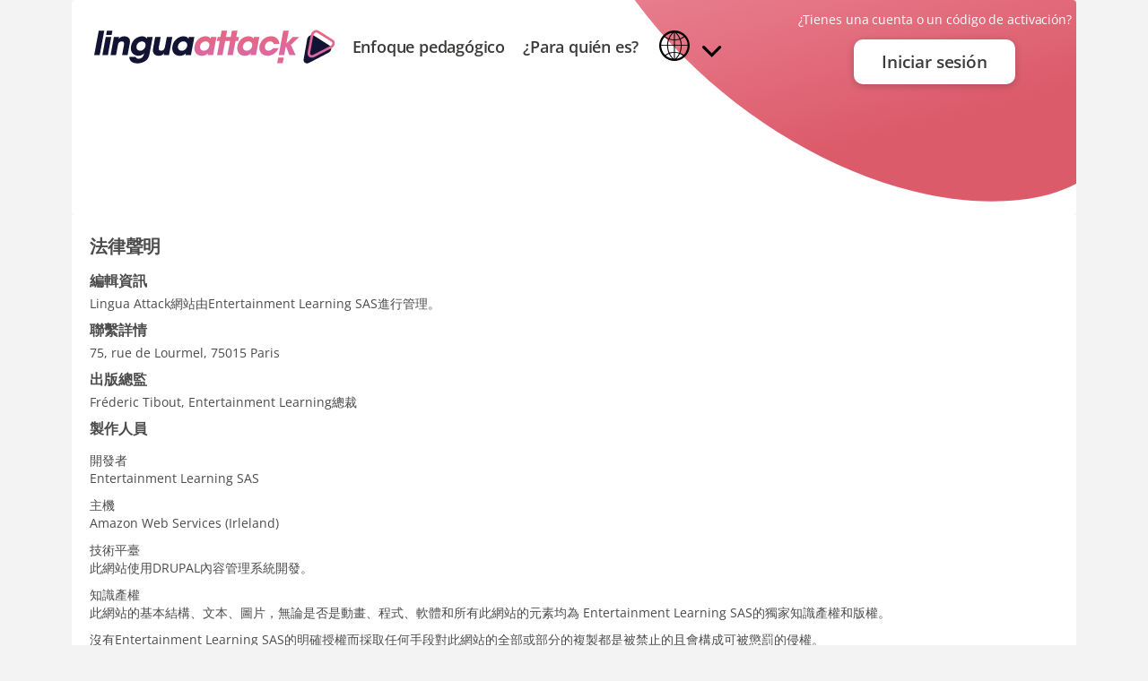

--- FILE ---
content_type: text/html; charset=utf-8
request_url: https://lingua-attack.com/es/node/1579641
body_size: 5773
content:

<!DOCTYPE html>
<html xmlns="http://www.w3.org/1999/xhtml" xml:lang="es" lang="es"  >

  <head>
<meta http-equiv="Content-Type" content="text/html; charset=utf-8" />
    <title>法律聲明 | Lingua Attack</title>
    <meta name="viewport" content="width=device-width, initial-scale=1">
    
<meta http-equiv="x-dns-prefetch-control" content="on" />
<link rel="dns-prefetch" href="//djp7tmjfh8mmh.cloudfront.net" />
<link rel="shortcut icon" type="image/x-icon" href="https://djp7tmjfh8mmh.cloudfront.net/sites/lingua-attack.com/favicon.ico">
<link rel="apple-touch-icon" href="https://djp7tmjfh8mmh.cloudfront.net/sites/all/themes/lingua/assets/domains/lingua-attack.com/apple-touch-icon-180x180.png" />
<meta name="google" content="notranslate">
    <!-- CSS aggregated by CDN module. -->
<link type="text/css" rel="stylesheet" media="screen, all" href="https://djp7tmjfh8mmh.cloudfront.net/sites/default/files/css/cdn_css_87966806e795fec7ab56b536f9d66958.css" />
<!-- CSS aggregated by CDN module. -->
  </head>

  <body class="revamp-2016 not-front not-logged-in page-node node-type-page no-sidebars i18n-es is-lingua node-type-page page-live notranslate body_1579641">
          
  <div class='skip-nav'>
    <a href='#main-content'> Saltar al contenido principal </a>
  </div>
  <!-- Matomo -->
    <script type='text/javascript'>
    var _paq = window._paq || [];
    /* tracker methods like 'setCustomDimension' should be called before 'trackPageView' */
    _paq.push(['trackPageView']);
    _paq.push(['enableLinkTracking']);
    _paq.push(['setDocumentTitle', document.domain + '/' + document.title]);
    (function() {
      var u='https://qioz.matomo.cloud/';
        _paq.push(['setTrackerUrl', u+'matomo.php']);
        _paq.push(['setSiteId', '2']);
    var d=document, g=d.createElement('script'), s=d.getElementsByTagName('script')[0];
    g.type='text/javascript'; g.async=true; g.defer=true; g.src=u+'matomo.js'; s.parentNode.insertBefore(g,s);
    })();
    </script>
    <!-- End Matomo Code -->    
  <div class="of-canvas-wrapper">

      
        <div class="of-canvas-content">
          <div class="js-off-canvas-exit">
          </div>

          <div class="page-wrapper">

            <!-- Header -->
            <!-- NAVIGATION -->
                          <div class="[ container ] c-discover-methods_page">
                <header role="banner" class="c-discover-methods_header">
                  <nav role="navigation" class="[ navbar navbar-default ] [ c-la__nav-wrapper ]">
                    <div class="container-fluid [ c-la__nav-container ]">
                      <!-- Brand and toggle get grouped for better mobile display -->
                      <div class="navbar-header">
                        <a class="navbar-brand" href="/es">
                          <img class="c-la__nav-logo" src="https://djp7tmjfh8mmh.cloudfront.net/sites/all/themes/lingua/assets/lingua-homepage/LA-dark-transparent.svg" alt="Lingua Attack">
                        </a>
                      </div>

                      <!-- Collect the nav links, forms, and other content for toggling -->
                      <div class="c-la-language-dropdown" >
                        <ul class="nav navbar-nav [ c-la-nav__center ]">
                          <li><a class="[ c-la__nav-link ]" href="/es/discover-methods">Enfoque pedagógico</a></li>
                          <li><a class="[ c-la__nav-link ]" href="/es/schools-platform">¿Para quién es?</a></li>
                          <li>
                            <div class="c-annonimous-ls-button">
                              <div id="language-container" class="ls-language-container c-annonimous-language__container">
                                <button title="Selector de idioma" aria-expanded="false" aria-controls="language-select-list-anonymous" class="ls-language-selector [ c-la__language-selector ]" role="button" aria-label="language selector"></button>
                                <div class="ls-language-select-list btn--dropdown__menu" id="language-select-list-anonymous" >
                                  <div>

  <span class="dropdown-menu__container scroll-bar">

  <span class="scroll-bar__content"><span><a class = "change-language " onclick="javascript:change_language('en-EA');return true;" href="/en-EA/node/1579641">English</a></span>
<span><a class = "change-language " onclick="javascript:change_language('id');return true;" href="/id/node/1579641">Bahasa Melayu</a></span>
<span><a class = "change-language " onclick="javascript:change_language('ca');return true;" href="/ca/node/1579641">Català</a></span>
<span><a class = "change-language " onclick="javascript:change_language('cs');return true;" href="/cs/node/1579641">Čeština</a></span>
<span><a class = "change-language " onclick="javascript:change_language('de');return true;" href="/de/node/1579641">Deutsch</a></span>
<span><a class = "change-language current" onclick="javascript:change_language('es');return true;" href="/es/node/1579641">Español</a></span>
<span><a class = "change-language " onclick="javascript:change_language('fr');return true;" href="/fr/node/1579641">Français</a></span>
<span><a class = "change-language " onclick="javascript:change_language('it');return true;" href="/it/node/1579641">Italiano</a></span>
<span><a class = "change-language " onclick="javascript:change_language('hu');return true;" href="/hu/node/1579641">Magyar</a></span>
<span><a class = "change-language " onclick="javascript:change_language('nl');return true;" href="/nl/node/1579641">Nederlands</a></span>
<span><a class = "change-language " onclick="javascript:change_language('pl');return true;" href="/pl/node/1579641">Polski</a></span>
<span><a class = "change-language " onclick="javascript:change_language('pt-br');return true;" href="/pt-BR/node/1579641">Português</a></span>
<span><a class = "change-language " onclick="javascript:change_language('ro');return true;" href="/ro/node/1579641">Română</a></span>
<span><a class = "change-language " onclick="javascript:change_language('sk');return true;" href="/slk/node/1579641">Slovenčina</a></span>
<span><a class = "change-language " onclick="javascript:change_language('tr');return true;" href="/tr/node/1579641">Türkçe</a></span>
<span><a class = "change-language " onclick="javascript:change_language('vi');return true;" href="/vi/node/1579641">Tiếng Việt</a></span>
<span><a class = "change-language " onclick="javascript:change_language('ar');return true;" href="/ar/node/1579641">العربية</a></span>
<span><a class = "change-language " onclick="javascript:change_language('el');return true;" href="/el/node/1579641">Ελληνικά</a></span>
<span><a class = "change-language " onclick="javascript:change_language('bg');return true;" href="/bg/node/1579641">Български</a></span>
<span><a class = "change-language " onclick="javascript:change_language('ru');return true;" href="/ru/node/1579641">Русский</a></span>
<span><a class = "change-language " onclick="javascript:change_language('uk');return true;" href="/uk/node/1579641">Українська</a></span>
<span><a class = "change-language " onclick="javascript:change_language('zh-hans');return true;" href="/zh-hans/node/1579641">简体中文</a></span>
<span><a class = "change-language " onclick="javascript:change_language('zh-hant');return true;" href="/zh-hant/legal-notices-zh-hant-0">繁體中文</a></span>
<span><a class = "change-language " onclick="javascript:change_language('hi');return true;" href="/hi/node/1579641">हिन्दी</a></span>
<span><a class = "change-language " onclick="javascript:change_language('ja');return true;" href="/ja/node/1579641">日本語</a></span>
<span><a class = "change-language " onclick="javascript:change_language('ko');return true;" href="/sk/node/1579641">한국어</a></span>
<span><a class = "change-language " onclick="javascript:change_language('si');return true;" href="/si/node/1579641">සිංහල</a></span>
<span><a class = "change-language " onclick="javascript:change_language('th');return true;" href="/th/node/1579641">ภาษาไทย</a></span>

</span>
</span>
</div>                                </div>
                              </div>
                            </div>
                          </li>
                        </ul>

                        <div class="nav navbar-nav navbar-right c-la-nav__right">
                        <div>
                          <p class="c-la__nav-link-underline">¿Tienes una cuenta o un código de activación?</p>
                          <a class="c-la__nav-link-btn" role="button" href="/es/user/login">Iniciar sesión</a>
                        </div>
                      </div>
                      </div><!-- /.navbar-collapse -->
                      <div class="c-hamburger-menu--lingua-anonymous-page">
                        <input type="checkbox" class="menustate" id="menustate" tabindex="-1" aria-hidden="true">
                        <nav id="globalnav" role="navigation" aria-label="global">
                            <ul class="header c-hamburger-header">
                                <li class="menuicon">
                                    <label for="menustate" class="menuicon-label" aria-hidden="true">
                                        <span class="menuicon-bread menuicon-bread-top">
                                            <span class="menuicon-bread-crust menuicon-bread-crust-top"></span>
                                        </span>
                                        <span class="menuicon-bread menuicon-bread-bottom">
                                            <span class="menuicon-bread-crust menuicon-bread-crust-bottom"></span>
                                        </span>
                                    </label>
                                </li>
                            </ul>
                        </nav>
                      </div>
                    </div><!-- /.container-fluid -->
                  </nav>

                  <div class="c-la__mobile-menu [ js-mobile-menu-lingua ] [ c-la__mobile-menu--terms-legal-notices ]">
                    <ul>
                      <li><a class="c-la__nav-link" href="/es/discover-methods">Enfoque pedagógico</a></li>
                      <li><a class="c-la__nav-link" href="/es/schools-platform">¿Para quién es?</a></li>
                      <li><a class="c-la__nav-link" role="button" href="/es/user/login">Iniciar sesión</a></li>
                    </ul>
                  </div>
                </header>
            
          
                      <div id="spotlight"><div class="container clearfix">
              
    <a name='main-content' tabindex='-1'></a>
              </div></div><!-- spotlight -->
          
        <main role="main" tabindex="-1" id="page-content">

          <div class="container">

          
          <div class='page-header hide'><h2 class='mb-40 page-title'>法律聲明</h2></div><div id="node-1579641" class="node clear-block">



  <div class="content">
    <div class="node-body"><div class="c-legal-notices-container">
<h2 class="c-legal-notices-main-title">法律聲明</h2>
<h2 class="c-legal-notices-title">編輯資訊</h2>
<p class="c-legal-notices-text">Lingua Attack網站由Entertainment Learning SAS進行管理。 </p>
<h2 class="c-legal-notices-title">聯繫詳情</h2>
<p class="c-legal-notices-text">75, rue de Lourmel, 75015 Paris</p>
<h2 class="c-legal-notices-title">出版總監</h2>
<p class="c-legal-notices-text">Fréderic Tibout,  Entertainment Learning總裁</p>
<div class="c-legal-notices__credits-container">
<h2 class="c-legal-notices-title">製作人員</h2>
<div class="c-legal-notices__credits-group">
<p class="c-legal-notices-text">開發者</p>
<p class="c-legal-notices-text">Entertainment Learning SAS</p>
</div>
<div class="c-legal-notices__credits-group">
<p class="c-legal-notices-text">主機</p>
<p class="c-legal-notices-text">Amazon Web Services (Irleland)</p>
</div>
<div class="c-legal-notices__credits-group">
<p class="c-legal-notices-text">技術平臺</p>
<p class="c-legal-notices-text">此網站使用DRUPAL內容管理系統開發。</p>
</div>
<div class="c-legal-notices__credits-group">
<p class="c-legal-notices-text">知識產權<br />
</p><p class="c-legal-notices-text">此網站的基本結構、文本、圖片，無論是否是動畫、程式、軟體和所有此網站的元素均為 Entertainment Learning SAS的獨家知識產權和版權。</p>
</div>
<div class="c-legal-notices__credits-group">
<p class="c-legal-notices-text">沒有Entertainment Learning SAS的明確授權而採取任何手段對此網站的全部或部分的複製都是被禁止的且會構成可被懲罰的侵權。</p>
</div>
<div class="c-legal-notices__credits-group">
<p class="c-legal-notices-text">在此網站所顯示的商標、商業名稱和任何其他獨特表示都是商標，除非另行說明。沒有 Entertainment Learning SAS的明確授權而對此網站上這些商標或標識的全部或部分複製在刑法的L713-2條款下都是被禁止的。</p>
</div>
<div class="c-legal-notices__credits-group">
<p class="c-legal-notices-text"><img class="region-ile-de-france-logo" src="https://djp7tmjfh8mmh.cloudfront.net/sites/all/themes/lingua/assets/logo-region-quadri-dark.png" style="margin: 10px; vertical-align: middle; width: 130px; height: 30px; display: inline-block;" alt="" />&nbsp;訪問和改正的權利
</p></div>
<div class="c-legal-notices__credits-group">
<p class="c-legal-notices-text">在此網站上所有收集的資訊（或數據）由Entertainment Learning SAS錄入電腦化的系統來通過特定的網站 -  Lingua Attack來提供訪問語言學習的設施 - 以及評估之目的。
</p></div>
<div class="c-legal-notices__credits-group">
<p class="c-legal-notices-text">數據將被保存十二年的時間且不會分享給除Entertainment Learning SAS之外的任何個人或機構。個人數據不會被轉移到歐盟之外。
</p></div>
<div class="c-legal-notices__credits-group">
<p class="c-legal-notices-text">按照法國的“電腦服務與公民自由”法，您可以通過以下聯繫方式直接聯繫我們而實施您訪問、請求更改個人數據的權利：@lingua-attack.com。
</p></div>
</div>
<div class="c-legal-notices__terms-container">
<h2 class="c-legal-notices-title">使用條款</h2>
<p class="c-legal-notices-text">此網站上的所有元素都為“Entertainment Learing SAS”所註冊的版權所有。 </p>
<p class="c-legal-notices-text">除由Entertainment Learning所處理的資訊之外，所有此網站上的資訊都僅為參考資訊之目的且會在不通知的情況下而受到更改。因此，用戶同意他們自己承擔使用此信息的責任。<br />
</p><p class="c-legal-notices-text">用戶接受這些使用條款和條件。任何關於對這些條款的理解或執行的爭議將受到法國法庭的獨家管轄。 </p>
</div>
<div class="c-legal-notices__cookies-container">
<h2 class="c-legal-notices-title">流量cookies</h2>
<p class="c-legal-notices-text ">為改善向用戶提供的服務，我們收集個人數據來分析DRUPAL平臺上基於此服務的網站流量。出於此目的，cookies將會被保存在您的流覽器中。您可以在您初始連接時接受或拒絕這些cookies。您的同意將被認為有效期為13個月。無論您做出什麼樣的選擇，我們都將讓您訪問同樣的內容和流覽體驗。 </p>
<p class="c-legal-notices-text">我們將通知您在您所使用的每個流覽器上所做出的選擇。</p>
<p class="c-legal-notices-text">Cookies會被使用於Lingua Attack上<br />
<table class="c-legal-notices__cookies-table">
<tbody>
<tr>
<td>名稱</td>
<td>Cookie</td>
<td>目的</td>
</tr>
<tr>
<td>Google Analytics</td>
<td>dc_gtm_UA-15938973-1, _ga, _gat, _gat_UA-15938973-1, _gid</td>
<td>網站受眾度量</td>
</tr>
<tr>
<td>Lingua Attack</td>
<td>browser_lang</td>
<td>流覽器語言識別</td>
</tr>
<tr>
<td>Lingua Attack</td>
<td>anon_lang</td>
<td>匿名用戶用戶介面語言記憶</td>
</tr>
<tr>
<td>Lingua Attack</td>
<td>cc</td>
<td>國家識別</td>
</tr>
<tr>
<td>Lingua Attack</td>
<td>設備</td>
<td>關聯設備類型的識別</td>
</tr>
<tr>
<td>Lingua Attack</td>
<td>懸停翻譯_已啟用</td>
<td>逐字翻譯工具狀態識別</td>
</tr>
<tr>
<td>Lingua Attack</td>
<td>lang</td>
<td>註冊用戶用戶介面語言記憶</td>
</tr>
<tr>
<td>Lingua Attack</td>
<td>SESS19d290db31922f72dfe1c0623cbb434a</td>
<td>註冊用戶授權</td>
</tr>
<tr>
<td>Lingua Attack</td>
<td>sp_mute</td>
<td>遊戲聲音音量的記憶</td>
</tr>
<tr>
<td>Lingua Attack</td>
<td>arp_scroll_position</td>
<td>窗口滾動位置臨時記憶</td>
</tr>
<tr>
<td>Lingua Attack</td>
<td>has_js</td>
<td>應用JavaScript狀態記憶</td>
</tr>
</tbody>
</table>
</p></div>
</div>
</div><!-- node-body -->  </div>

  </div>
            
            
            </div> <!-- added this closing div for W3C validation-->
          </main><!-- maincontent -->

        	<footer role="contentinfo" class="c-la__footer">
	  <div class="c-la__footer-container container">
	    <ul class="nav nav-pills">

			
				<li>
				<a href="/es/sobre-nosotros-es-1" class="c-la__footer-link">Acerca de</a>				</li>
				<li>
				<a href="/es/avisos-legales-es" class="c-la__footer-link">Aviso legal</a>				</li>
				<li>
				<a href="/es/terminos-generales-y-condiciones-de-uso-es" class="c-la__footer-link">Términos Generales y Condiciones de Uso</a>				</li>

				<li>
					<a href="/es/datos-personales-lingua-attack-es" class="c-la__footer-link">Datos personales.</a>				</li>

				<li>
					<a href="/es/user-manual" class="c-la__footer-link">Manual del usuario</a>				</li>

				<li class=" [ c-la-footer-align-right ]">
					<a href="/es/webform/contact-us" class="c-la__footer-link popups">
						Contactar					</a>
				</li>

			
				    </ul>
	  </div>
	</footer>

        
                <div id="ttsplayer" style="position:absolute; width:1px; height:1px;"></div>
      </div><!--page-wrapper -->
        </div><!-- /of-canvas-content -->

  </div><!-- /of-canvas-wrapper -->

  <div class="scroll-top__wrapper" role="application">
    <button class="scroll-top" tabindex="0" aria-label="Ir arriba">
      <span class="glyphicon glyphicon-menu-up"></span>
    </button><!-- /scroll top -->
  </div>

    <!-- @SCRIPTS -->
    <script type="text/javascript" src="https://lingua-attack.com/sites/default/files/js/js_bb15df730c76bc29af5501e7633755b1.js"></script>
<script type="text/javascript">
<!--//--><![CDATA[//><!--

                  $(document).ready(function(){
                    if($(".block-locale ul li:last").text() !== "Nederlands"){
                      $(".block-locale ul span > span").append("<li><a href='/node/1473988' onclick=\"javascript:change_language('nl'); return true;\">Nederlands</a></li>");
                    }
                  });
                
//--><!]]>
</script>
<script type="text/javascript">
<!--//--><![CDATA[//><!--

                  $(document).ready(function(){
                    if($(".block-locale ul li:last").text() !== "Português"){
                      $(".block-locale ul span > span").append("<li><a href='/node/1473988' onclick=\"javascript:change_language('pt-br'); return true;\">Português</a></li>");
                    }
                  });
                
//--><!]]>
</script>
<script type="text/javascript">
<!--//--><![CDATA[//><!--

                  $(document).ready(function(){
                    if($(".block-locale ul li:last").text() !== "සිංහල"){
                      $(".block-locale ul span > span").append("<li><a href='/node/1473988' onclick=\"javascript:change_language('si'); return true;\">සිංහල</a></li>");
                    }
                  });
                
//--><!]]>
</script>
<script type="text/javascript">
<!--//--><![CDATA[//><!--

            $(document).ready(function(){

                var seen = {};
                $(".block-locale ul li").each(function() {
                var txt = $(this).text();
                if (seen[txt] == 2)
                    $(this).remove();
                else if(seen[txt] == 1)
                    seen[txt] = 2;
                else
                    seen[txt] = 1;
                });
            });
    
//--><!]]>
</script>
<script type="text/javascript">
<!--//--><![CDATA[//><!--

                  $(document).ready(function(){
                    if($(".block-locale ul li:last").text() !== "Nederlands"){
                      $(".block-locale ul span > span").append("<li><a href='/node/1473988' onclick=\"javascript:change_language('nl'); return true;\">Nederlands</a></li>");
                    }
                  });
                
//--><!]]>
</script>
<script type="text/javascript">
<!--//--><![CDATA[//><!--

                  $(document).ready(function(){
                    if($(".block-locale ul li:last").text() !== "Português"){
                      $(".block-locale ul span > span").append("<li><a href='/node/1473988' onclick=\"javascript:change_language('pt-br'); return true;\">Português</a></li>");
                    }
                  });
                
//--><!]]>
</script>
<script type="text/javascript">
<!--//--><![CDATA[//><!--

                  $(document).ready(function(){
                    if($(".block-locale ul li:last").text() !== "සිංහල"){
                      $(".block-locale ul span > span").append("<li><a href='/node/1473988' onclick=\"javascript:change_language('si'); return true;\">සිංහල</a></li>");
                    }
                  });
                
//--><!]]>
</script>
<script type="text/javascript">
<!--//--><![CDATA[//><!--

            $(document).ready(function(){

                var seen = {};
                $(".block-locale ul li").each(function() {
                var txt = $(this).text();
                if (seen[txt] == 2)
                    $(this).remove();
                else if(seen[txt] == 1)
                    seen[txt] = 2;
                else
                    seen[txt] = 1;
                });
            });
    
//--><!]]>
</script>

  </body>
</html>


--- FILE ---
content_type: image/svg+xml
request_url: https://djp7tmjfh8mmh.cloudfront.net/sites/all/themes/lingua/assets/lingua-homepage/top-bg-pink-drop.svg
body_size: 516
content:
<?xml version="1.0" encoding="UTF-8"?>
<svg width="493px" height="225px" viewBox="0 0 493 225" version="1.1" xmlns="http://www.w3.org/2000/svg" xmlns:xlink="http://www.w3.org/1999/xlink">
    <!-- Generator: Sketch 53 (72520) - https://sketchapp.com -->
    <title>Path 2</title>
    <desc>Created with Sketch.</desc>
    <defs>
        <linearGradient x1="50%" y1="7.19713512%" x2="39.8099894%" y2="75.4068982%" id="linearGradient-1">
            <stop stop-color="#F094A4" offset="0%"></stop>
            <stop stop-color="#DC5B6B" offset="100%"></stop>
        </linearGradient>
    </defs>
    <g id="Lingua-Attack-Landing-Page" stroke="none" stroke-width="1" fill="none" fill-rule="evenodd">
        <g id="LA-Landing---V4" transform="translate(-947.000000, 0.000000)" fill="url(#linearGradient-1)">
            <path d="M961.498656,-165.609739 C987.940404,26.2384467 1129.40833,210.195976 1278.42146,255.288067 C1377.76355,285.34946 1455.11456,234.730387 1510.47449,103.430848 C1541.07007,-115.093301 1544.84368,-224.355376 1521.79534,-224.355376 C1487.22283,-224.355376 935.056907,-357.457925 961.498656,-165.609739 Z" id="Path-2" transform="translate(1248.614219, -2.811318) rotate(-23.000000) translate(-1248.614219, 2.811318) "></path>
        </g>
    </g>
</svg>

--- FILE ---
content_type: image/svg+xml
request_url: https://djp7tmjfh8mmh.cloudfront.net/sites/all/themes/lingua/assets/lingua-homepage/LA-dark-transparent.svg
body_size: 3676
content:
<?xml version="1.0" encoding="UTF-8"?>
<svg width="361px" height="52px" viewBox="0 0 962 135" version="1.1" xmlns="http://www.w3.org/2000/svg" xmlns:xlink="http://www.w3.org/1999/xlink">
    <title>LA Logo</title>
    <defs>
        <linearGradient x1="50%" y1="0%" x2="50%" y2="100%" id="linearGradient-1">
            <stop stop-color="#E66783" offset="0%"></stop>
            <stop stop-color="#DB6AA4" offset="100%"></stop>
        </linearGradient>
        <linearGradient x1="50%" y1="205.703883%" x2="50%" y2="0%" id="linearGradient-2">
            <stop stop-color="#CE6CC8" offset="0%"></stop>
            <stop stop-color="#E66783" offset="100%"></stop>
        </linearGradient>
        <linearGradient x1="50%" y1="205.703883%" x2="50%" y2="0%" id="linearGradient-3">
            <stop stop-color="#CE6CC8" offset="0%"></stop>
            <stop stop-color="#E66783" offset="100%"></stop>
        </linearGradient>
        <linearGradient x1="50%" y1="205.703883%" x2="50%" y2="0%" id="linearGradient-4">
            <stop stop-color="#CE6CC8" offset="0%"></stop>
            <stop stop-color="#E66783" offset="100%"></stop>
        </linearGradient>
        <linearGradient x1="50%" y1="205.703883%" x2="50%" y2="0%" id="linearGradient-5">
            <stop stop-color="#CE6CC8" offset="0%"></stop>
            <stop stop-color="#E66783" offset="100%"></stop>
        </linearGradient>
        <linearGradient x1="50%" y1="205.703883%" x2="50%" y2="0%" id="linearGradient-6">
            <stop stop-color="#CE6CC8" offset="0%"></stop>
            <stop stop-color="#E66783" offset="100%"></stop>
        </linearGradient>
        <linearGradient x1="50%" y1="205.703883%" x2="50%" y2="0%" id="linearGradient-7">
            <stop stop-color="#CE6CC8" offset="0%"></stop>
            <stop stop-color="#E66783" offset="100%"></stop>
        </linearGradient>
        <linearGradient x1="50%" y1="205.703883%" x2="50%" y2="0%" id="linearGradient-8">
            <stop stop-color="#CE6CC8" offset="0%"></stop>
            <stop stop-color="#E66783" offset="100%"></stop>
        </linearGradient>
    </defs>
    <g id="Page-1" stroke="none" stroke-width="1" fill="none" fill-rule="evenodd">
        <g id="Group-12" transform="translate(0.000000, 3.000000)">
            <g id="Group-2" transform="translate(836.471994, 2.184250)">
                <path d="M13.6205201,128.91575 C10.8175484,128.91575 8.14456952,128.192665 5.8886512,126.741078 C1.37681457,123.840611 -0.770776336,118.483821 0.250209504,112.682888 L14.6117159,31.2315083 C15.6327017,25.4332837 19.6760223,20.0737851 25.2088448,17.1733187 C30.7389591,14.2755604 36.9298706,14.2755604 41.4444154,17.1733187 L104.796993,57.8990085 C109.30883,60.7967667 111.459129,66.1562653 110.435435,71.9571982 C109.411741,77.7554228 105.373836,83.1176296 99.841014,86.018096 L22.1242218,126.741078 C19.3564565,128.192665 16.4234918,128.91575 13.6205201,128.91575" id="Fill-14" fill="#131434"></path>
                <path d="M33.0708237,101 C30.5607744,101 28.1674139,100.35766 26.1539125,99.0729794 C22.1169787,96.5011574 20.1953386,91.7488243 21.1089866,86.6051804 L33.9546788,14.3923585 C34.8683268,9.25117571 38.4807122,4.49884256 43.431294,1.92702064 C48.3793931,-0.642340213 53.9134186,-0.642340213 57.9528351,1.92702064 L114.61639,38.0334316 C118.650841,40.6052535 120.574964,45.3575867 119.661316,50.5012305 C118.745185,55.6424133 115.1328,60.3947465 110.182218,62.9665684 L40.6704881,99.0729794 C38.19768,100.35766 35.5759074,101 33.0708237,101" id="Fill-15" stroke="url(#linearGradient-1)" stroke-width="10"></path>
            </g>
            <g id="LA-dark-transparent" transform="translate(-0.000000, 0.000000)">
                <polyline id="Fill-1" fill="#131434" points="18.2039581 0.138088577 40.2312437 0.138088577 22.0272856 98.327697 0 98.327697 18.2039581 0.138088577"></polyline>
                <path d="M69.7714109,16.8575945 L47.746283,16.8575945 L50.8446454,0.138088577 L72.871931,0.138088577 L69.7714109,16.8575945 Z M54.6679729,98.327697 L32.6406873,98.327697 L46.2963529,24.6854907 L68.3193233,24.6854907 L54.6679729,98.327697 L54.6679729,98.327697 Z" id="Fill-2" fill="#131434"></path>
                <path d="M78.9370402,24.6854907 L99.5036076,24.6854907 L98.0515199,32.5155445 L98.3169089,32.5155445 C101.236188,28.9317144 107.137317,22.1653742 120.272993,22.1653742 C127.302564,22.1653742 134.591052,25.0824954 137.931069,28.5347098 C141.273244,31.9826089 144.701725,37.8211665 142.019786,52.2837873 L133.484186,98.327697 L111.459058,98.327697 L118.913683,58.1223449 C119.871673,52.9483386 121.742341,42.8635572 110.196842,42.8635572 C97.5941015,42.8635572 95.574556,53.7445055 94.7395517,58.2561182 L87.3108178,98.327697 L65.2835322,98.327697 L78.9370402,24.6854907" id="Fill-3" fill="#131434"></path>
                <path d="M183.429098,80.1496305 C194.044657,80.1496305 202.903902,72.4511924 204.869507,61.8356331 C207.059505,50.0269021 200.293165,42.8635572 190.47593,42.8635572 C181.0557,42.8635572 171.292406,50.4260644 169.298752,61.1732394 C167.108754,72.9819703 174.272099,80.1496305 183.429098,80.1496305 Z M221.778884,89.4339297 C219.737763,100.450809 217.636227,107.482538 212.898063,113.715943 C205.471487,123.006715 190.568709,131.1 172.390642,131.1 C146.781684,131.1 139.948457,115.707439 140.431767,105.225653 L165.909109,105.225653 C167.740941,112.527086 175.965842,112.527086 177.42656,112.527086 C180.212065,112.527086 195.388863,112.25954 199.052525,92.4869818 L199.473264,90.2322542 L199.207875,90.2322542 C196.165611,94.478478 188.639784,100.716198 177.096442,100.716198 C157.060652,100.716198 142.749066,85.5890259 147.126905,61.9694064 C151.798183,36.7596106 172.526573,22.2969898 191.632422,22.2969898 C199.861638,22.2969898 207.413357,25.2162687 210.213966,31.5856043 L210.479355,31.5856043 L211.756675,24.6854907 L233.78396,24.6854907 L221.778884,89.4339297 L221.778884,89.4339297 Z" id="Fill-4" fill="#131434"></path>
                <path d="M298.683433,98.327697 L277.853635,98.327697 L279.303565,90.4998009 L279.038176,90.4998009 C272.77888,99.9200309 263.608935,100.716198 258.037924,100.716198 C253.526311,100.716198 243.107097,99.654642 238.131593,91.4254258 C233.645872,84.1283076 233.833586,78.820528 235.704254,68.7379042 L243.868741,24.6854907 L265.896027,24.6854907 L258.344308,65.4194631 C257.410053,70.4618538 255.614901,80.1496305 267.423632,80.1496305 C273.792968,80.1496305 280.643456,76.833347 282.807562,65.1540742 L290.311813,24.6854907 L312.336941,24.6854907 L298.683433,98.327697" id="Fill-5" fill="#131434"></path>
                <path d="M349.534552,80.2812462 C363.332621,80.2812462 370.142114,68.6062886 371.471217,61.4386284 C373.117491,52.5491763 368.834588,42.7297839 356.363463,42.7297839 C343.756408,42.7297839 336.217635,53.3453432 334.666296,61.7040174 C333.388976,68.6062886 336.265103,80.2812462 349.534552,80.2812462 Z M386.656645,98.327697 L364.631517,98.327697 L366.107339,90.3638699 L365.84195,90.3638699 C360.799559,97.5293725 351.027635,100.845656 342.401414,100.845656 C319.049341,100.845656 308.776845,82.5381314 312.688636,61.4386284 C317.165726,37.2882309 337.35255,22.1653742 356.991335,22.1653742 C369.065455,22.1653742 374.75082,28.0017742 376.567548,32.5155445 L376.832937,32.5155445 L378.285025,24.6854907 L400.310153,24.6854907 L386.656645,98.327697 L386.656645,98.327697 Z" id="Fill-6" fill="#131434"></path>
                <path d="M437.896137,80.1431576 C451.694207,80.1431576 458.5037,68.4682 459.832802,61.3005398 C461.481235,52.4110877 457.198331,42.5916953 444.725049,42.5916953 C432.117993,42.5916953 424.57922,53.2072547 423.030039,61.5659288 C421.750562,68.4682 424.626688,80.1431576 437.896137,80.1431576 Z M475.01823,98.1896085 L452.993102,98.1896085 L454.468924,90.227939 L454.203535,90.227939 C449.161144,97.3912839 439.391378,100.709725 430.765157,100.709725 C407.413084,100.709725 397.140589,82.4000428 401.052379,61.3005398 C405.52947,37.1501424 425.716293,22.0272856 445.35292,22.0272856 C457.429198,22.0272856 463.112406,27.8636856 464.929134,32.3774559 L465.19668,32.3774559 L466.64661,24.5474021 L488.671738,24.5474021 L475.01823,98.1896085 L475.01823,98.1896085 Z" id="Fill-7" fill="url(#linearGradient-2)"></path>
                <polygon id="Fill-8" fill="url(#linearGradient-3)" points="537.106307 24.5474021 534.005787 41.2647504 523.390227 41.2647504 512.839397 98.1896085 490.812111 98.1896085 501.365099 41.2647504 490.484151 41.2647504 493.584671 24.5474021 504.465619 24.5474021 509.01607 0 531.043355 0 526.490747 24.5474021"></polygon>
                <polyline id="Fill-9" fill="url(#linearGradient-4)" points="567.757655 24.5474021 578.373215 24.5474021 575.272695 41.2647504 564.657135 41.2647504 554.106305 98.1896085 532.081177 98.1896085 542.634165 41.2647504 531.753217 41.2647504 534.853737 24.5474021 545.734685 24.5474021 550.282978 0 572.310263 0 567.757655 24.5474021"></polyline>
                <path d="M609.201489,80.1431576 C622.997401,80.1431576 629.806894,68.4682 631.138154,61.3005398 C632.784429,52.4110877 628.501526,42.5916953 616.030401,42.5916953 C603.423346,42.5916953 595.884572,53.2072547 594.333233,61.5659288 C593.053757,68.4682 595.929883,80.1431576 609.201489,80.1431576 Z M646.323583,98.1896085 L624.296297,98.1896085 L625.774276,90.227939 L625.50673,90.227939 C620.464339,97.3912839 610.694572,100.709725 602.068351,100.709725 C578.716279,100.709725 568.443783,82.4000428 572.357731,61.3005398 C576.832664,37.1501424 597.019488,22.0272856 616.658273,22.0272856 C628.732392,22.0272856 634.417758,27.8636856 636.234486,32.3774559 L636.499875,32.3774559 L637.949805,24.5474021 L659.977091,24.5474021 L646.323583,98.1896085 L646.323583,98.1896085 Z" id="Fill-10" fill="url(#linearGradient-5)"></path>
                <path d="M736.702556,70.1899919 C729.623359,86.9094979 712.360129,100.575952 692.458113,100.575952 C670.167596,100.575952 656.298325,83.0624364 660.356834,61.1689241 C664.365718,39.5386432 684.466237,22.0272856 706.491365,22.0272856 C725.996376,22.0272856 739.397441,34.8975725 739.766396,52.9440233 L717.475879,52.9440233 C716.023792,47.899475 712.627676,42.5916953 703.472835,42.5916953 C693.0903,42.063075 684.457606,50.6849805 682.489844,61.3005398 C680.498348,72.0498725 686.054255,80.0093843 696.536041,80.0093843 C705.690882,80.0093843 711.05476,74.7016046 714.278266,70.1899919 L736.702556,70.1899919" id="Fill-11" fill="url(#linearGradient-6)"></path>
                <polyline id="Fill-12" fill="url(#linearGradient-7)" points="755.292731 0 777.320016 0 767.822111 51.2179161 768.0875 51.2179161 793.467749 24.5474021 819.605327 24.5474021 785.872877 56.9227004 805.15781 98.1896085 780.211246 98.1896085 765.947127 62.761258 765.681738 62.761258 759.1139 98.1896085 737.086615 98.1896085 755.292731 0"></polyline>
                <polyline id="Fill-13" fill="url(#linearGradient-8)" points="753.083313 130.586483 731.05387 130.562749 735.237522 108.006843 757.264808 108.02842 753.083313 130.586483"></polyline>
            </g>
        </g>
    </g>
</svg>